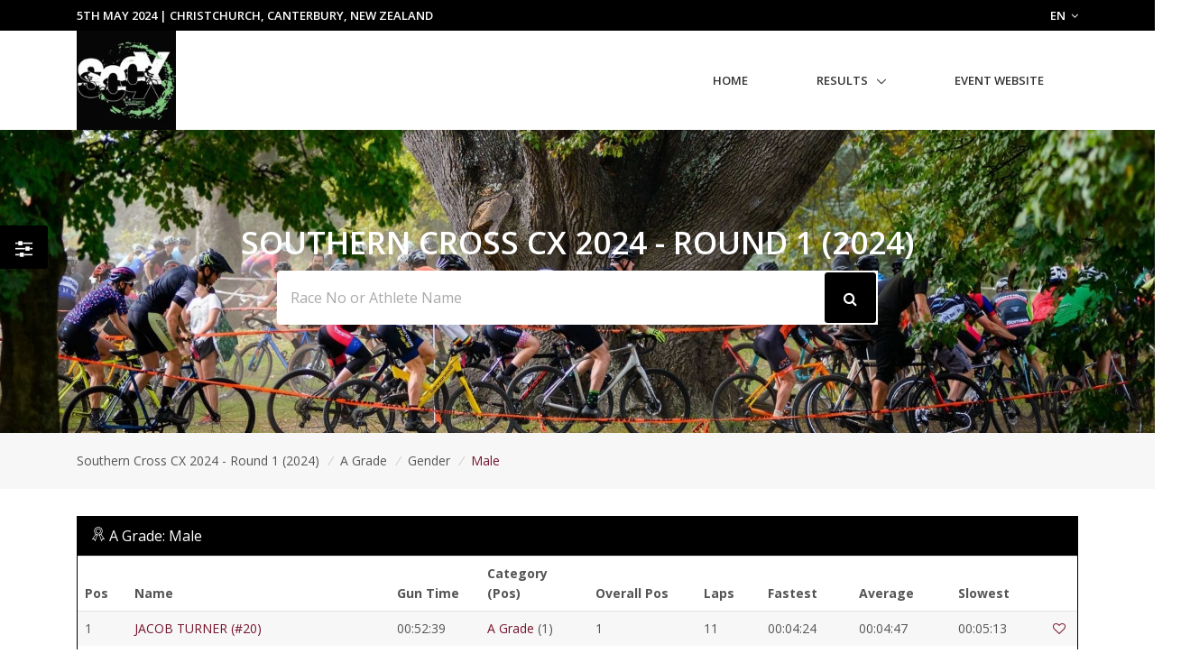

--- FILE ---
content_type: text/html; charset=UTF-8
request_url: https://www.sportsplits.com/races/southern-cross-cx-2024-round-1-2024/events/4/gender/Male
body_size: 10270
content:
<!DOCTYPE html>

<html lang="en">
<head>
  <!-- Title -->
  <title>Male - A Grade - Southern Cross CX 2024 - Round 1 (2024) | SportSplits</title>

  <!-- Required Meta Tags Always Come First -->
    <meta charset="utf-8">
    <meta name="viewport" content="width=device-width, initial-scale=1, shrink-to-fit=no">
    <meta http-equiv="x-ua-compatible" content="ie=edge">

    <!-- Favicon -->
    <link rel="apple-touch-icon" sizes="180x180" href="https://cdn.sportsplits.com/public/images/sportsplits.com/apple-touch-icon.png">
    <link rel="icon" type="image/png" sizes="32x32" href="https://cdn.sportsplits.com/public/images/sportsplits.com/favicon-32x32.png">
    <link rel="icon" type="image/png" sizes="16x16" href="https://cdn.sportsplits.com/public/images/sportsplits.com/favicon-16x16.png">
    <link rel="mask-icon" href="https://cdn.sportsplits.com/public/images/sportsplits.com/safari-pinned-tab.svg" color="#000000">
    <link rel="shortcut icon" href="https://cdn.sportsplits.com/public/images/sportsplits.com/favicon.ico">
    <meta name="msapplication-TileColor" content="#000000">
    <meta name="msapplication-config" content="https://cdn.sportsplits.com/public/images/sportsplits.com/browserconfig.xml">
    <meta name="theme-color" content="#ffffff">

    <meta property="og:title" content="Male - A Grade - Southern Cross CX 2024 - Round 1 (2024)">
    <meta property="og:description" content="">
    <meta property="og:image" content="https://cdn.sportsplits.com/images/races/66185e376dd08a024f56781f/1920x1080_Banner.jpg?expire=1714950848">
    <meta property="og:url" content="https://www.sportsplits.com/races/southern-cross-cx-2024-round-1-2024/events/4/gender/Male">
    <!--  Non-Essential, But Recommended -->

    <meta property="og:site_name" content="SportSplits">
    <meta name="twitter:image:alt" content="Male - A Grade - Southern Cross CX 2024 - Round 1 (2024)">

    <!-- Google Fonts -->
    <link href="//fonts.googleapis.com/css?family=Open+Sans:400,300,600,700%7Csubset=cyrillic,latin" rel="stylesheet" type="text/css">


    <link rel="stylesheet" href="https://cdn.sportsplits.com/public/v2/vendor/bootstrap/bootstrap.min.css">
    <link rel="stylesheet" href="https://cdn.sportsplits.com/public/v2/vendor/bootstrap/offcanvas.css">
    <!-- CSS Global Icons -->
    <link rel="stylesheet" href="https://cdn.sportsplits.com/public/v2/css/flag-css.css">
    <link rel="stylesheet" href="https://cdn.sportsplits.com/public/v2/vendor/icon-awesome/css/font-awesome.min.css">
    <link rel="stylesheet" href="https://cdn.sportsplits.com/public/v2/vendor/icon-line/css/simple-line-icons.css">
    <link rel="stylesheet" href="https://cdn.sportsplits.com/public/v2/vendor/icon-etlinefont/style.css">
    <link rel="stylesheet" href="https://cdn.sportsplits.com/public/v2/vendor/icon-line-pro/style.css">
    <link rel="stylesheet" href="https://cdn.sportsplits.com/public/v2/vendor/icon-hs/style.css">
    <link rel="stylesheet" href="https://cdn.sportsplits.com/public/v2/vendor/dzsparallaxer/dzsparallaxer.css">
    <link rel="stylesheet" href="https://cdn.sportsplits.com/public/v2/vendor/dzsparallaxer/dzsscroller/scroller.css">
    <link rel="stylesheet" href="https://cdn.sportsplits.com/public/v2/vendor/dzsparallaxer/advancedscroller/plugin.css">
    <link rel="stylesheet" href="https://cdn.sportsplits.com/public/v2/vendor/animate.css">
    <link rel="stylesheet" href="https://cdn.sportsplits.com/public/v2/vendor/custombox/custombox.min.css">
    <link rel="stylesheet" href="https://cdn.sportsplits.com/public/v2/vendor/hamburgers/hamburgers.min.css">
    <link rel="stylesheet" href="https://cdn.sportsplits.com/public/v2/vendor/hs-megamenu/src/hs.megamenu.css">
    <link rel="stylesheet" href="https://cdn.sportsplits.com/public/v2/vendor/slick-carousel/slick/slick.css">
    <link rel="stylesheet" href="https://cdn.sportsplits.com/public/v2/vendor/fancybox/jquery.fancybox.css">

    <link rel="stylesheet" href="https://cdn.sportsplits.com/public/v2/css/unify-core.css">
    <link rel="stylesheet" href="https://cdn.sportsplits.com/public/v2/css/unify-components.css">
    <link rel="stylesheet" href="https://cdn.sportsplits.com/public/v2/css/unify-globals.css">

	

    <!-- CSS MSA -->
    <link rel="stylesheet" onload="this.rel='stylesheet'" href="https://cdn.sportsplits.com/public/v2/css/msa.css">

    
    <link rel="stylesheet" href="https://cdn.sportsplits.com/public/v2/css/custom.css">

        <script async src="https://www.googletagmanager.com/gtag/js?id=G-2PJ9PQLZSC"></script>
    <script>
      window.dataLayer = window.dataLayer || [];
      function gtag(){dataLayer.push(arguments);}
      gtag('js', new Date());

      gtag('config', 'G-2PJ9PQLZSC');
    </script>
    
		<script src="https://www.google.com/recaptcha/api.js?" async defer></script>

  </head>  
  <style type="text/css">
    .typed-cursor {
      top: 0;
    }
  </style>

  <body>
    <main>
              <!-- Top Bar -->
<!-- Filter button that properly opens the modal -->
        <button class="btn u-sidebar-navigation__toggler" 
          style="background-color:#000000;" 
          data-toggle="modal" 
          data-target="#filterModal">
          <i class="fa fa-sliders text-white" aria-hidden="true"></i>
        </button>
        
        <!-- Modern Modal Filter -->
        <div class="modal fade" id="filterModal" tabindex="-1" role="dialog" aria-labelledby="filterModalLabel" aria-hidden="true">
          <div class="modal-dialog modal-dialog-centered modal-lg" role="document">
            <div class="modal-content border-0 rounded-lg shadow">
              <div class="modal-header border-0">
                <h4 class="modal-title font-weight-bold" id="filterModalLabel">Filter Results</h4>
                <button type="button" class="close" data-dismiss="modal" aria-label="Close">
                  <span aria-hidden="true">&times;</span>
                </button>
              </div>
              <div class="modal-body">
                <!-- Modern Nav Tabs with hover effect -->
                <ul class="nav nav-pills nav-fill mb-4" id="filterTabs" role="tablist">
                  <li class="nav-item" role="presentation">
                    <a 
                      class="nav-link  nav-hover-effect" 
                      href="/races/southern-cross-cx-2024-round-1-2024/events/4"
                      style="">
                      <i class="fa fa-trophy mr-2" aria-hidden="true"></i> Overall
                    </a>
                  </li>
                  
                                      <li class="nav-item" role="presentation">
                      <a 
                        class="nav-link active nav-hover-effect" 
                        id="gender-tab" 
                        data-toggle="tab" 
                        href="#gender" 
                        role="tab"
                        style="background-color:#000000;color:white;">
                        <i class="fa fa-users mr-2" aria-hidden="true"></i> Gender
                      </a>
                    </li>
                                    
                                      <li class="nav-item" role="presentation">
                      <a 
                        class="nav-link  nav-hover-effect" 
                        id="category-tab" 
                        data-toggle="tab" 
                        href="#category" 
                        role="tab"
                        style="">
                        <i class="fa fa-tag mr-2" aria-hidden="true"></i> Category
                      </a>
                    </li>
                                    
                                    
                                      <li class="nav-item" role="presentation">
                      <a 
                        class="nav-link  nav-hover-effect" 
                        id="custom-tab" 
                        data-toggle="tab" 
                        href="#custom" 
                        role="tab"
                        style="">
                        <i class="fa fa-filter mr-2" aria-hidden="true"></i> Custom Filter
                      </a>
                    </li>
                                  </ul>
                
                <!-- Tab Content -->
                <div class="tab-content" id="filterTabContent">
                  <!-- Gender Tab -->
                                      <div class="tab-pane fade show active" id="gender" role="tabpanel" aria-labelledby="gender-tab">
                      <div class="row">
                                                  <div class="col-md-4 col-sm-6 mb-3">
                            <a 
                              href="/races/southern-cross-cx-2024-round-1-2024/events/4/gender/Male"
                              class="btn btn-outline-secondary btn-block py-2 active font-weight-bold"
                              style="background-color:#000000;color:white;border-color:#000000;">
                              Male
                            </a>
                          </div>
                                                  <div class="col-md-4 col-sm-6 mb-3">
                            <a 
                              href="/races/southern-cross-cx-2024-round-1-2024/events/4/gender/Female"
                              class="btn btn-outline-secondary btn-block py-2 "
                              style="">
                              Female
                            </a>
                          </div>
                                              </div>
                    </div>
                                    
                  <!-- Category Tab -->
                                      <div class="tab-pane fade " id="category" role="tabpanel" aria-labelledby="category-tab">
                      <div class="mb-4">
                        <p class="mb-2 font-weight-bold">Select Gender:</p>
                        <div class="row">
                                                      <div class="col-md-4 col-sm-6 mb-3">
                              <button 
                                class="btn btn-outline-secondary btn-block py-2 gender-toggle " 
                                data-gender="1"
                                data-target="#category-gender-1" 
                                aria-expanded="false" 
                                aria-controls="category-gender-1"
                                style="">
                                Male
                              </button>
                            </div>
                                                      <div class="col-md-4 col-sm-6 mb-3">
                              <button 
                                class="btn btn-outline-secondary btn-block py-2 gender-toggle " 
                                data-gender="2"
                                data-target="#category-gender-2" 
                                aria-expanded="false" 
                                aria-controls="category-gender-2"
                                style="">
                                Female
                              </button>
                            </div>
                                                  </div>
                      </div>
                      
                                              <div 
                          id="category-gender-1" 
                          class="collapse ">
                          <p class="mb-2 font-weight-bold">Select Category:</p>
                          <div class="row">
                                                          <div class="col-md-4 col-sm-6 mb-3">
                                <a 
                                  href="/races/southern-cross-cx-2024-round-1-2024/events/4/category/Male/1"
                                  class="btn btn-outline-secondary btn-block py-2 "
                                  style="">
                                  A Grade
                                </a>
                              </div>
                                                          <div class="col-md-4 col-sm-6 mb-3">
                                <a 
                                  href="/races/southern-cross-cx-2024-round-1-2024/events/4/category/Male/2"
                                  class="btn btn-outline-secondary btn-block py-2 "
                                  style="">
                                  Unknown
                                </a>
                              </div>
                                                      </div>
                        </div>
                                              <div 
                          id="category-gender-2" 
                          class="collapse ">
                          <p class="mb-2 font-weight-bold">Select Category:</p>
                          <div class="row">
                                                          <div class="col-md-4 col-sm-6 mb-3">
                                <a 
                                  href="/races/southern-cross-cx-2024-round-1-2024/events/4/category/Female/1"
                                  class="btn btn-outline-secondary btn-block py-2 "
                                  style="">
                                  A Grade
                                </a>
                              </div>
                                                          <div class="col-md-4 col-sm-6 mb-3">
                                <a 
                                  href="/races/southern-cross-cx-2024-round-1-2024/events/4/category/Female/2"
                                  class="btn btn-outline-secondary btn-block py-2 "
                                  style="">
                                  Unknown
                                </a>
                              </div>
                                                      </div>
                        </div>
                                          </div>
                                    
                  <!-- Secondary Category Tab -->
                                    
                  <!-- Custom Filter Tab -->
                                      <div class="tab-pane fade " id="custom" role="tabpanel" aria-labelledby="custom-tab">
                      <form action="/races/southern-cross-cx-2024-round-1-2024/events/4/custom" method="GET">
                                                
                        <div class="row">
                          <!-- Category -->
                          <div class="col-md-6 mb-3">
                            <label for="category" class="form-label font-weight-bold">Category</label>
                            <select class="form-control custom-select" id="category" name="category">
                              <option value="">All Category's</option>
                                                              <option value="1" >A Grade</option>
                                                              <option value="2" >Unknown</option>
                                                          </select>
                          </div>
                          
                          <!-- Secondary Category -->
                          <div class="col-md-6 mb-3">
                            <label for="secondary_category" class="form-label font-weight-bold">Secondary Category</label>
                            <select class="form-control custom-select" id="secondary_category" name="secondary_category">
                              <option value="">All Secondary Category's</option>
                                                          </select>
                          </div>
                          
                          <!-- Gender -->
                          <div class="col-md-6 mb-3">
                            <label for="Gender" class="form-label font-weight-bold">Gender</label>
                            <select class="form-control custom-select" id="Gender" name="gender">
                              <option value="">All Genders</option>
                                                              <option value="1" >Male</option>
                                                              <option value="2" >Female</option>
                                                          </select>
                          </div>
                          
                          <!-- Clubs if available -->
                                                    
                          <!-- Countries if available -->
                                                  </div>
                        
                        <div class="mt-4">
                          <button type="submit" class="btn btn-primary px-4 py-2" style="background-color:#000000; border-color:#000000;">
                            Apply Filters
                          </button>
                        </div>
                      </form>
                    </div>
                                  </div>
              </div>
            </div>
          </div>
        </div>
        
        <!-- Make sure Font Awesome is included -->
        <link rel="stylesheet" href="https://cdnjs.cloudflare.com/ajax/libs/font-awesome/4.7.0/css/font-awesome.min.css">
        
        <!-- Style for hover effects -->
        <style>
          .nav-hover-effect:not(.active):hover {
            background-color: transparent;
            color: #000000;
            border-bottom: 2px solid #000000;
            transition: all 0.3s ease;
          }
          
          .filter-btn {
            transition: transform 0.2s ease;
          }
          
          .filter-btn:hover {
            transform: scale(1.1);
          }
          
          .btn-outline-secondary:hover {
            border-color: #000000;
            color: #000000;
            background-color: transparent;
          }
        </style>
        
        <!-- JavaScript to handle the filter UI behavior -->
        <script>
          document.addEventListener('DOMContentLoaded', function() {
            // Add hover effect to nav links
            const navLinks = document.querySelectorAll('.nav-hover-effect');
            
            navLinks.forEach(link => {
              if (!link.classList.contains('active')) {
                const hoverColor = '#000000';
                
                link.addEventListener('mouseenter', function() {
                  this.style.backgroundColor = hoverColor + '22'; // Adding transparency
                  this.style.color = hoverColor;
                });
                
                link.addEventListener('mouseleave', function() {
                  this.style.backgroundColor = '';
                  this.style.color = '';
                });
              }
            });
            
            // Handle gender selection - ensure only one panel is open at a time
            const categoryGenderButtons = document.querySelectorAll('.gender-toggle');
            const secondaryGenderButtons = document.querySelectorAll('.secondary-gender-toggle');
            
            // Function to handle gender button click
            function handleGenderButtonClick(button, buttons, targetType) {
              // Get the target element
              const targetId = button.getAttribute('data-target');
              const targetElement = document.querySelector(targetId);
              
              // Check if the clicked button is already active
              const isActive = button.classList.contains('active');
              
              // First, remove active class from all buttons in this category
              buttons.forEach(btn => {
                btn.classList.remove('active', 'font-weight-bold');
                btn.style.backgroundColor = '';
                btn.style.color = '';
                btn.style.borderColor = '';
                
                // Close all panels in this category except the one we're toggling
                const btnTarget = btn.getAttribute('data-target');
                if (btnTarget !== targetId) {
                  const panel = document.querySelector(btnTarget);
                  if (panel && panel.classList.contains('show')) {
                    // Remove show class directly instead of using collapse
                    panel.classList.remove('show');
                  }
                }
              });
              
              // If the button wasn't active before, activate it and open its panel
              if (!isActive) {
                button.classList.add('active', 'font-weight-bold');
                button.style.backgroundColor = '#000000';
                button.style.color = 'white';
                button.style.borderColor = '#000000';
                
                // Ensure the panel is shown
                if (targetElement && !targetElement.classList.contains('show')) {
                  targetElement.classList.add('show');
                }
                
                // Close panels in the other category section
                if (targetType === 'category') {
                  // Hide all secondary category panels
                  document.querySelectorAll('[id^="secondary-category-gender-"]').forEach(el => {
                    el.classList.remove('show');
                  });
                  // Remove active class from secondary gender buttons
                  secondaryGenderButtons.forEach(btn => {
                    btn.classList.remove('active', 'font-weight-bold');
                    btn.style.backgroundColor = '';
                    btn.style.color = '';
                    btn.style.borderColor = '';
                  });
                } else {
                  // Hide all category panels
                  document.querySelectorAll('[id^="category-gender-"]').forEach(el => {
                    el.classList.remove('show');
                  });
                  // Remove active class from category gender buttons
                  categoryGenderButtons.forEach(btn => {
                    btn.classList.remove('active', 'font-weight-bold');
                    btn.style.backgroundColor = '';
                    btn.style.color = '';
                    btn.style.borderColor = '';
                  });
                }
              }
              
              // Prevent default action to avoid Bootstrap's default collapse behavior
              return false;
            }
            
            // Attach event listeners to category gender buttons
            categoryGenderButtons.forEach(button => {
              button.addEventListener('click', function(e) {
                e.preventDefault();
                handleGenderButtonClick(this, categoryGenderButtons, 'category');
                return false;
              });
            });
            
            // Attach event listeners to secondary category gender buttons
            secondaryGenderButtons.forEach(button => {
              button.addEventListener('click', function(e) {
                e.preventDefault();
                handleGenderButtonClick(this, secondaryGenderButtons, 'secondary');
                return false;
              });
            });
            
            // Also ensure tab changes close all gender panels
            const tabLinks = document.querySelectorAll('[data-toggle="tab"]');
            tabLinks.forEach(tab => {
              tab.addEventListener('shown.bs.tab', function() {
                // Reset all gender buttons and panels when changing tabs
                categoryGenderButtons.forEach(btn => {
                  btn.classList.remove('active', 'font-weight-bold');
                  btn.style.backgroundColor = '';
                  btn.style.color = '';
                  btn.style.borderColor = '';
                });
                
                secondaryGenderButtons.forEach(btn => {
                  btn.classList.remove('active', 'font-weight-bold');
                  btn.style.backgroundColor = '';
                  btn.style.color = '';
                  btn.style.borderColor = '';
                });
                
                // Hide all panels
                document.querySelectorAll('[id^="category-gender-"], [id^="secondary-category-gender-"]').forEach(el => {
                  el.classList.remove('show');
                });
              });
            });
          });
        </script>
               
<header id="js-header" class="u-header u-header--static u-header--show-hide u-header--change-appearance u-header--untransitioned" data-header-fix-moment="500" data-header-fix-effect="slide">
<div class="u-header__section u-header__section--hidden u-header__section--dark g-py-7" style="background-color:#000000">
  <div class="container">
    <div class="row flex-column flex-md-row align-items-center justify-content-md-end text-uppercase g-font-weight-600 g-color-white g-font-size-13">
      <div class="col-auto mr-md-auto g-px-15">
        5th May 2024 | Christchurch, Canterbury, New Zealand</div>
			<div class="col-auto g-pos-rel g-z-index-3 g-px-15">
        <a href="#" id="languages-dropdown" class="g-color-white g-text-underline--none--hover"
           aria-controls="languages-dropdown"
           aria-haspopup="true"
           aria-expanded="true"
           data-dropdown-event="click"
           data-dropdown-target="#languages-dropdown"
           data-dropdown-type="css-animation"
           data-dropdown-duration="300"
           data-dropdown-hide-on-scroll="false"
           data-dropdown-animation-in="fadeIn"
           data-dropdown-animation-out="fadeOut">
          EN <i class="fa fa-angle-down g-ml-3"></i>
        </a>

        <ul id="languages-dropdown" class="list-unstyled g-pos-abs g-left-0 g-bg-gray-dark-v1 g-width-160 g-pb-5 g-mt-12"
            aria-labelledby="languages-dropdown-invoker">
          <li><a class="d-block g-color-white g-color-primary--hover g-text-underline--none--hover g-py-5 g-px-20" href="#">English</a></li>
          <li><a class="d-block g-color-white g-color-primary--hover g-text-underline--none--hover g-py-5 g-px-20" href="#">Spanish</a></li>
          <li><a class="d-block g-color-white g-color-primary--hover g-text-underline--none--hover g-py-5 g-px-20" href="#">Russian</a></li>
          <li><a class="d-block g-color-white g-color-primary--hover g-text-underline--none--hover g-py-5 g-px-20" href="#">German</a></li>
        </ul>
      </div>
    </div>
  </div>
</div>
<!-- End Top Bar -->    <div class="u-header__section u-header__section--light g-bg-white g-transition-0_3 g-py-10 g-py-0--lg" data-header-fix-moment-classes="u-shadow-v18">
    <nav class="js-mega-menu navbar navbar-expand-md py-0">
      <div class="container">
        <!-- Responsive Toggle Button -->
        <button class="navbar-toggler navbar-toggler-right btn g-line-height-1 g-brd-none g-pa-0 g-pos-abs pb-0 pt-0 g-top-30 g-right-0" type="button" aria-label="Toggle navigation" aria-expanded="false" aria-controls="navBar" data-toggle="collapse" data-target="#navBar">
          <span class="hamburger hamburger--slider">
        <span class="hamburger-box">
          <span class="hamburger-inner"></span>
          </span>
          </span>
        </button>
        <!-- End Responsive Toggle Button -->
        <!-- Logo -->
        <a href="/races/southern-cross-cx-2024-round-1-2024" class="navbar-brand pb-0 pt-0">
          <img src="https://cdn.sportsplits.com/images/races/66185e376dd08a024f56781f/150x150_Logo.jpg?expire=1714950848" width="110px" alt="Southern Cross CX 2024 - Round 1 Logo">
        </a>
        <!-- End Logo -->

        <!-- Navigation -->
        <div class="collapse navbar-collapse align-items-center flex-sm-row" id="navBar">
          <ul class="navbar-nav ml-auto text-uppercase g-font-weight-600 u-main-nav-v6 u-sub-menu-v1" >
            <li class="nav-item g-mb-5 g-mb-0--lg">
              <a href="/races/southern-cross-cx-2024-round-1-2024" class="nav-link">Home</a>
            </li>
                        <li class="nav-item hs-has-sub-menu g-mb-5 g-mb-0--lg">
              <a href="#!" class="nav-link" id="nav-link-1" aria-haspopup="true" aria-expanded="false" aria-controls="nav-submenu-1">Results</a>
              <!-- Submenu -->
              <ul class="hs-sub-menu list-unstyled" id="nav-submenu-1" aria-labelledby="nav-link-1">
                                <li class="hs-has-sub-menu">
                  <a href="/races/southern-cross-cx-2024-round-1-2024/events/1/" id="nav-link-2" aria-haspopup="true" aria-expanded="false" aria-controls="nav-submenu-1">The Melting Pot
                  </a>
                    <!-- Submenu (level 2) -->
                    <ul class="hs-sub-menu list-unstyled" id="nav-submenu-1" aria-labelledby="nav-link-1">
                    <li class="dropdown-item">
                                            <a href="/races/southern-cross-cx-2024-round-1-2024/events/1/" aria-haspopup="true" aria-expanded="false" aria-controls="nav-submenu-2">Overall</a>
                                          </li>
                                              <li class="dropdown-item hs-has-sub-menu">
                          <a href="#!" aria-haspopup="true" aria-expanded="false" aria-controls="nav-submenu-2">Genders</a>
                          <ul class="hs-sub-menu list-unstyled" id="nav-submenu-2" aria-labelledby="nav-link-2">
                                                        <li class="dropdown-item">
                              <a href="/races/southern-cross-cx-2024-round-1-2024/events/1/gender/Male">Male</a>
                            </li>
                                                        <li class="dropdown-item">
                              <a href="/races/southern-cross-cx-2024-round-1-2024/events/1/gender/Female">Female</a>
                            </li>
                                                      </ul>
                        </li>
                        <li class="dropdown-item hs-has-sub-menu">
                          <a href="#!" aria-haspopup="true" aria-expanded="false" aria-controls="nav-submenu-2">Categories</a>
                          <ul class="hs-sub-menu list-unstyled" id="nav-submenu-2" aria-labelledby="nav-link-2">
                                                        <li class="dropdown-item hs-has-sub-menu">
                                <a href="#!" aria-haspopup="true" aria-expanded="false" aria-controls="nav-submenu-2">Male</a>
                                <ul class="hs-sub-menu list-unstyled" id="nav-submenu-2" aria-labelledby="nav-link-2">
                                                                    <li class="dropdown-item">
                                    <a href="/races/southern-cross-cx-2024-round-1-2024/events/1/category/Male/1">MTB</a>
                                  </li>
                                                                    <li class="dropdown-item">
                                    <a href="/races/southern-cross-cx-2024-round-1-2024/events/1/category/Male/2">Singlespeed</a>
                                  </li>
                                                                    <li class="dropdown-item">
                                    <a href="/races/southern-cross-cx-2024-round-1-2024/events/1/category/Male/3">Tandem</a>
                                  </li>
                                                                    <li class="dropdown-item">
                                    <a href="/races/southern-cross-cx-2024-round-1-2024/events/1/category/Male/5">Single Speed</a>
                                  </li>
                                                                    <li class="dropdown-item">
                                    <a href="/races/southern-cross-cx-2024-round-1-2024/events/1/category/Male/6">TrackloCross</a>
                                  </li>
                                                                  </ul>
                              </li>
                                                        <li class="dropdown-item hs-has-sub-menu">
                                <a href="#!" aria-haspopup="true" aria-expanded="false" aria-controls="nav-submenu-2">Female</a>
                                <ul class="hs-sub-menu list-unstyled" id="nav-submenu-2" aria-labelledby="nav-link-2">
                                                                    <li class="dropdown-item">
                                    <a href="/races/southern-cross-cx-2024-round-1-2024/events/1/category/Female/1">MTB</a>
                                  </li>
                                                                    <li class="dropdown-item">
                                    <a href="/races/southern-cross-cx-2024-round-1-2024/events/1/category/Female/2">Singlespeed</a>
                                  </li>
                                                                    <li class="dropdown-item">
                                    <a href="/races/southern-cross-cx-2024-round-1-2024/events/1/category/Female/3">Tandem</a>
                                  </li>
                                                                    <li class="dropdown-item">
                                    <a href="/races/southern-cross-cx-2024-round-1-2024/events/1/category/Female/5">Single Speed</a>
                                  </li>
                                                                    <li class="dropdown-item">
                                    <a href="/races/southern-cross-cx-2024-round-1-2024/events/1/category/Female/6">TrackloCross</a>
                                  </li>
                                                                  </ul>
                              </li>
                                                      </ul>
                        </li>
											                                        </ul>
                  <!-- End Submenu (level 2) -->
                </li>
                                <li class="hs-has-sub-menu">
                  <a href="/races/southern-cross-cx-2024-round-1-2024/events/2/" id="nav-link-2" aria-haspopup="true" aria-expanded="false" aria-controls="nav-submenu-2">Development and Junior Grade
                  </a>
                    <!-- Submenu (level 2) -->
                    <ul class="hs-sub-menu list-unstyled" id="nav-submenu-2" aria-labelledby="nav-link-2">
                    <li class="dropdown-item">
                                            <a href="/races/southern-cross-cx-2024-round-1-2024/events/2/" aria-haspopup="true" aria-expanded="false" aria-controls="nav-submenu-2">Overall</a>
                                          </li>
                                              <li class="dropdown-item hs-has-sub-menu">
                          <a href="#!" aria-haspopup="true" aria-expanded="false" aria-controls="nav-submenu-2">Genders</a>
                          <ul class="hs-sub-menu list-unstyled" id="nav-submenu-2" aria-labelledby="nav-link-2">
                                                        <li class="dropdown-item">
                              <a href="/races/southern-cross-cx-2024-round-1-2024/events/2/gender/Male">Male</a>
                            </li>
                                                        <li class="dropdown-item">
                              <a href="/races/southern-cross-cx-2024-round-1-2024/events/2/gender/Female">Female</a>
                            </li>
                                                        <li class="dropdown-item">
                              <a href="/races/southern-cross-cx-2024-round-1-2024/events/2/gender/Unknown">Unknown</a>
                            </li>
                                                      </ul>
                        </li>
                        <li class="dropdown-item hs-has-sub-menu">
                          <a href="#!" aria-haspopup="true" aria-expanded="false" aria-controls="nav-submenu-2">Categories</a>
                          <ul class="hs-sub-menu list-unstyled" id="nav-submenu-2" aria-labelledby="nav-link-2">
                                                        <li class="dropdown-item hs-has-sub-menu">
                                <a href="#!" aria-haspopup="true" aria-expanded="false" aria-controls="nav-submenu-2">Male</a>
                                <ul class="hs-sub-menu list-unstyled" id="nav-submenu-2" aria-labelledby="nav-link-2">
                                                                    <li class="dropdown-item">
                                    <a href="/races/southern-cross-cx-2024-round-1-2024/events/2/category/Male/8">Development</a>
                                  </li>
                                                                    <li class="dropdown-item">
                                    <a href="/races/southern-cross-cx-2024-round-1-2024/events/2/category/Male/9">Schools Y6-8</a>
                                  </li>
                                                                    <li class="dropdown-item">
                                    <a href="/races/southern-cross-cx-2024-round-1-2024/events/2/category/Male/10">Schools Y9+</a>
                                  </li>
                                                                    <li class="dropdown-item">
                                    <a href="/races/southern-cross-cx-2024-round-1-2024/events/2/category/Male/11">Schools Y1-5</a>
                                  </li>
                                                                    <li class="dropdown-item">
                                    <a href="/races/southern-cross-cx-2024-round-1-2024/events/2/category/Male/13">Schools &lt;5</a>
                                  </li>
                                                                  </ul>
                              </li>
                                                        <li class="dropdown-item hs-has-sub-menu">
                                <a href="#!" aria-haspopup="true" aria-expanded="false" aria-controls="nav-submenu-2">Female</a>
                                <ul class="hs-sub-menu list-unstyled" id="nav-submenu-2" aria-labelledby="nav-link-2">
                                                                    <li class="dropdown-item">
                                    <a href="/races/southern-cross-cx-2024-round-1-2024/events/2/category/Female/8">Development</a>
                                  </li>
                                                                    <li class="dropdown-item">
                                    <a href="/races/southern-cross-cx-2024-round-1-2024/events/2/category/Female/9">Schools Y6-8</a>
                                  </li>
                                                                    <li class="dropdown-item">
                                    <a href="/races/southern-cross-cx-2024-round-1-2024/events/2/category/Female/10">Schools Y9+</a>
                                  </li>
                                                                    <li class="dropdown-item">
                                    <a href="/races/southern-cross-cx-2024-round-1-2024/events/2/category/Female/11">Schools Y1-5</a>
                                  </li>
                                                                    <li class="dropdown-item">
                                    <a href="/races/southern-cross-cx-2024-round-1-2024/events/2/category/Female/13">Schools &lt;5</a>
                                  </li>
                                                                  </ul>
                              </li>
                                                        <li class="dropdown-item hs-has-sub-menu">
                                <a href="#!" aria-haspopup="true" aria-expanded="false" aria-controls="nav-submenu-2">Unknown</a>
                                <ul class="hs-sub-menu list-unstyled" id="nav-submenu-2" aria-labelledby="nav-link-2">
                                                                    <li class="dropdown-item">
                                    <a href="/races/southern-cross-cx-2024-round-1-2024/events/2/category/Unknown/8">Development</a>
                                  </li>
                                                                    <li class="dropdown-item">
                                    <a href="/races/southern-cross-cx-2024-round-1-2024/events/2/category/Unknown/9">Schools Y6-8</a>
                                  </li>
                                                                    <li class="dropdown-item">
                                    <a href="/races/southern-cross-cx-2024-round-1-2024/events/2/category/Unknown/10">Schools Y9+</a>
                                  </li>
                                                                    <li class="dropdown-item">
                                    <a href="/races/southern-cross-cx-2024-round-1-2024/events/2/category/Unknown/11">Schools Y1-5</a>
                                  </li>
                                                                    <li class="dropdown-item">
                                    <a href="/races/southern-cross-cx-2024-round-1-2024/events/2/category/Unknown/13">Schools &lt;5</a>
                                  </li>
                                                                  </ul>
                              </li>
                                                      </ul>
                        </li>
											                                        </ul>
                  <!-- End Submenu (level 2) -->
                </li>
                                <li class="hs-has-sub-menu">
                  <a href="/races/southern-cross-cx-2024-round-1-2024/events/3/" id="nav-link-2" aria-haspopup="true" aria-expanded="false" aria-controls="nav-submenu-3">B Grade
                  </a>
                    <!-- Submenu (level 2) -->
                    <ul class="hs-sub-menu list-unstyled" id="nav-submenu-3" aria-labelledby="nav-link-3">
                    <li class="dropdown-item">
                                            <a href="/races/southern-cross-cx-2024-round-1-2024/events/3/" aria-haspopup="true" aria-expanded="false" aria-controls="nav-submenu-2">Overall</a>
                                          </li>
                                              <li class="dropdown-item hs-has-sub-menu">
                          <a href="#!" aria-haspopup="true" aria-expanded="false" aria-controls="nav-submenu-2">Genders</a>
                          <ul class="hs-sub-menu list-unstyled" id="nav-submenu-2" aria-labelledby="nav-link-2">
                                                        <li class="dropdown-item">
                              <a href="/races/southern-cross-cx-2024-round-1-2024/events/3/gender/Male">Male</a>
                            </li>
                                                        <li class="dropdown-item">
                              <a href="/races/southern-cross-cx-2024-round-1-2024/events/3/gender/Female">Female</a>
                            </li>
                                                      </ul>
                        </li>
                        <li class="dropdown-item hs-has-sub-menu">
                          <a href="#!" aria-haspopup="true" aria-expanded="false" aria-controls="nav-submenu-2">Categories</a>
                          <ul class="hs-sub-menu list-unstyled" id="nav-submenu-2" aria-labelledby="nav-link-2">
                                                        <li class="dropdown-item hs-has-sub-menu">
                                <a href="#!" aria-haspopup="true" aria-expanded="false" aria-controls="nav-submenu-2">Male</a>
                                <ul class="hs-sub-menu list-unstyled" id="nav-submenu-2" aria-labelledby="nav-link-2">
                                                                    <li class="dropdown-item">
                                    <a href="/races/southern-cross-cx-2024-round-1-2024/events/3/category/Male/1">B Grade</a>
                                  </li>
                                                                  </ul>
                              </li>
                                                        <li class="dropdown-item hs-has-sub-menu">
                                <a href="#!" aria-haspopup="true" aria-expanded="false" aria-controls="nav-submenu-2">Female</a>
                                <ul class="hs-sub-menu list-unstyled" id="nav-submenu-2" aria-labelledby="nav-link-2">
                                                                    <li class="dropdown-item">
                                    <a href="/races/southern-cross-cx-2024-round-1-2024/events/3/category/Female/1">B Grade</a>
                                  </li>
                                                                  </ul>
                              </li>
                                                      </ul>
                        </li>
											                                        </ul>
                  <!-- End Submenu (level 2) -->
                </li>
                                <li class="hs-has-sub-menu">
                  <a href="/races/southern-cross-cx-2024-round-1-2024/events/4/" id="nav-link-2" aria-haspopup="true" aria-expanded="false" aria-controls="nav-submenu-4">A Grade
                  </a>
                    <!-- Submenu (level 2) -->
                    <ul class="hs-sub-menu list-unstyled" id="nav-submenu-4" aria-labelledby="nav-link-4">
                    <li class="dropdown-item">
                                            <a href="/races/southern-cross-cx-2024-round-1-2024/events/4/" aria-haspopup="true" aria-expanded="false" aria-controls="nav-submenu-2">Overall</a>
                                          </li>
                                              <li class="dropdown-item hs-has-sub-menu">
                          <a href="#!" aria-haspopup="true" aria-expanded="false" aria-controls="nav-submenu-2">Genders</a>
                          <ul class="hs-sub-menu list-unstyled" id="nav-submenu-2" aria-labelledby="nav-link-2">
                                                        <li class="dropdown-item">
                              <a href="/races/southern-cross-cx-2024-round-1-2024/events/4/gender/Male">Male</a>
                            </li>
                                                        <li class="dropdown-item">
                              <a href="/races/southern-cross-cx-2024-round-1-2024/events/4/gender/Female">Female</a>
                            </li>
                                                      </ul>
                        </li>
                        <li class="dropdown-item hs-has-sub-menu">
                          <a href="#!" aria-haspopup="true" aria-expanded="false" aria-controls="nav-submenu-2">Categories</a>
                          <ul class="hs-sub-menu list-unstyled" id="nav-submenu-2" aria-labelledby="nav-link-2">
                                                        <li class="dropdown-item hs-has-sub-menu">
                                <a href="#!" aria-haspopup="true" aria-expanded="false" aria-controls="nav-submenu-2">Male</a>
                                <ul class="hs-sub-menu list-unstyled" id="nav-submenu-2" aria-labelledby="nav-link-2">
                                                                    <li class="dropdown-item">
                                    <a href="/races/southern-cross-cx-2024-round-1-2024/events/4/category/Male/1">A Grade</a>
                                  </li>
                                                                    <li class="dropdown-item">
                                    <a href="/races/southern-cross-cx-2024-round-1-2024/events/4/category/Male/2">Unknown</a>
                                  </li>
                                                                  </ul>
                              </li>
                                                        <li class="dropdown-item hs-has-sub-menu">
                                <a href="#!" aria-haspopup="true" aria-expanded="false" aria-controls="nav-submenu-2">Female</a>
                                <ul class="hs-sub-menu list-unstyled" id="nav-submenu-2" aria-labelledby="nav-link-2">
                                                                    <li class="dropdown-item">
                                    <a href="/races/southern-cross-cx-2024-round-1-2024/events/4/category/Female/1">A Grade</a>
                                  </li>
                                                                    <li class="dropdown-item">
                                    <a href="/races/southern-cross-cx-2024-round-1-2024/events/4/category/Female/2">Unknown</a>
                                  </li>
                                                                  </ul>
                              </li>
                                                      </ul>
                        </li>
											                                        </ul>
                  <!-- End Submenu (level 2) -->
                </li>
                              </ul>
              <!-- End Submenu -->
            </li>
                                                
                        <li class="nav-item g-mb-5 g-mb-0--lg">
              <a href="https://www.southerncrosscx.com/" target="_blank" class="nav-link">Event Website</a>
            </li>
                                  </ul>
        </div>
        <!-- End Navigation -->
      </div>
    </nav>
  </div>
</header>      
              <section class="dzsparallaxer auto-init height-is-based-on-content use-loading" data-options='{direction: "reverse", settings_mode_oneelement_max_offset: "150"}'>
	<!-- Parallax Image -->
	<div class="divimage dzsparallaxer--target w-100 g-bg-cover" style="height: 140%; background-image: url(https://cdn.sportsplits.com/images/races/66185e376dd08a024f56781f/1920x1080_Banner.jpg?expire=1714950848);"></div>
	<!-- End Parallax Image -->
		<div class="container text-center g-py-100--md g-py-80">
		<h2 id="raceHeaderText" class="h1 text-uppercase g-font-weight-600 g-mb-5;" style="color:#FFFFFF">Southern Cross CX 2024 - Round 1 (2024)</h2>
					<form class="g-width-60x--md mx-auto" action="/races/southern-cross-cx-2024-round-1-2024/search">
				<div class="form-group g-mb-20">
					<div class="input-group u-shadow-v21 rounded g-mb-15">
						<input name="search" class="form-control form-control-md g-brd-white g-font-size-16 border-right-0 pr-0 g-py-15" type="text" value="" placeholder="Race No or Athlete Name" autofocus="">
						<div class="input-group-addon d-flex align-items-center g-bg-white g-brd-white g-color-gray-light-v1 g-pa-2">
							<button style="background-color:#000000" class="btn g-font-size-16 g-py-15 g-px-20" type="submit">
								<i class="fa fa-search g-pos-rel g-top-1 g-color-white" style="color:white;"></i>
							</button>
						</div>
					</div>
				</div>
			</form>
			</div>
	</section>
      
      
<div class="shortcode-html">
  <section class="g-bg-gray-light-v5 g-py-20">
    <div class="container">
      <div class="d-sm-flex text-center">
        <div class="align-self-center ml-left">
          <ul class="u-list-inline">
            <li class="list-inline-item g-mr-5 g-color-primary">
              <a class="u-link-v5 g-color-main" href="/races/southern-cross-cx-2024-round-1-2024">Southern Cross CX 2024 - Round 1 (2024)</a>
              <i class="g-color-gray-light-v2 g-ml-5">/</i>
            </li>

            <li class="list-inline-item g-mr-5 g-color-primary">
              <a class="u-link-v5 g-color-main" href="/races/southern-cross-cx-2024-round-1-2024/events/4">A Grade</a>
              <i class="g-color-gray-light-v2 g-ml-5">/</i>
            </li>

            <li class="list-inline-item g-mr-5 g-color-primary">
              <a class="u-link-v5 g-color-main" href="/races/southern-cross-cx-2024-round-1-2024/events/4">Gender</a>
              <i class="g-color-gray-light-v2 g-ml-5">/</i>
            </li>

            <li class="list-inline-item">
              <a class="u-link-v5" style="color:#77142E" href="/races/southern-cross-cx-2024-round-1-2024/events/4/gender/Male"><span>Male</span></a>
            </li>
          </ul>
        </div>
      </div>
    </div>
  </section>
</div>

      
                    
      <section class="g-py-30">
<div class="container">
	  <!-- Striped Rows -->
    <div class="row">
                  <div class="col-md-12">
        <div id="shortcode10">
          <!-- Striped Rows -->
          <div class="card rounded-0 g-mb-30" style="border-color:#000000">
            <h3 class="card-header g-brd-transparent g-color-white g-font-size-16 rounded-0 mb-0" style="background-color:#000000">
              <i class="icon-sport-038 u-line-icon-pro"></i> <a class="text-white" href="/races/southern-cross-cx-2024-round-1-2024/events/4/">A Grade: Male</a>
            																						</h3>

            <div class="table-responsive">
              <table class="table table-striped u-table--v1 mb-0">
  	            <thead>
			<tr>
															<th style="width:55px">Pos</th>
													<th>Name</th>
								
				
									<th class="timestamp" style="width:100px;">Gun Time</th>
																																
															<th style="width:120px" class="d-none d-md-table-cell">Category (Pos)</th>
																						<th style="width:120px" class="d-none d-md-table-cell">Overall Pos</th>
				
												
									<th>Laps</th>
													<th class='d-none d-md-table-cell'>Fastest</th>
													<th class='d-none d-md-table-cell'>Average</th>
														<th class='d-none d-md-table-cell'>Slowest</th>
																														<th style="width:20px"></th>
							</tr>
		</thead>
	
                <tbody>
                  <tr>
												<td scope="row">1</td>
										<td><a style="color:#77142E" href="/races/southern-cross-cx-2024-round-1-2024/events/4/results/individuals/20">JACOB TURNER (#20)</a></td>
						
			
							<td style="width:75px;">00:52:39</td>
																		
						
												<td class="d-none d-md-table-cell">
						<a style="color:#77142E" href="/races/southern-cross-cx-2024-round-1-2024/events/4/category/Male/1/">A Grade</a>
													<span>(1)</span>
											</td>
																	<td class="d-none d-md-table-cell">
					<span>1</span>
				</td>
			
									
							<td>11</td>
										<td class="d-none d-md-table-cell">00:04:24</td>
										<td class="d-none d-md-table-cell">00:04:47</td>
										<td class="d-none d-md-table-cell">00:05:13</td>
																							<td>
										<a href="/races/southern-cross-cx-2024-round-1-2024/events/4/results/individuals/20/compare/add">
							<i class="fa fa-heart-o g-mr-5" style="color:#77142E"></i>
					</a>
									</td>
					</tr>
			<tr>
												<td scope="row">2</td>
										<td><a style="color:#77142E" href="/races/southern-cross-cx-2024-round-1-2024/events/4/results/individuals/240">JOE NATION (#240)</a></td>
						
			
							<td style="width:75px;">00:54:48</td>
																		
						
												<td class="d-none d-md-table-cell">
						<a style="color:#77142E" href="/races/southern-cross-cx-2024-round-1-2024/events/4/category/Male/1/">A Grade</a>
													<span>(2)</span>
											</td>
																	<td class="d-none d-md-table-cell">
					<span>2</span>
				</td>
			
									
							<td>11</td>
										<td class="d-none d-md-table-cell">00:04:48</td>
										<td class="d-none d-md-table-cell">00:04:58</td>
										<td class="d-none d-md-table-cell">00:05:34</td>
																							<td>
										<a href="/races/southern-cross-cx-2024-round-1-2024/events/4/results/individuals/240/compare/add">
							<i class="fa fa-heart-o g-mr-5" style="color:#77142E"></i>
					</a>
									</td>
					</tr>
			<tr>
												<td scope="row">3</td>
										<td><a style="color:#77142E" href="/races/southern-cross-cx-2024-round-1-2024/events/4/results/individuals/165">BRENT MILLER (#165)</a></td>
						
			
							<td style="width:75px;">00:54:50</td>
																		
						
												<td class="d-none d-md-table-cell">
						<a style="color:#77142E" href="/races/southern-cross-cx-2024-round-1-2024/events/4/category/Male/1/">A Grade</a>
													<span>(3)</span>
											</td>
																	<td class="d-none d-md-table-cell">
					<span>3</span>
				</td>
			
									
							<td>11</td>
										<td class="d-none d-md-table-cell">00:04:49</td>
										<td class="d-none d-md-table-cell">00:04:59</td>
										<td class="d-none d-md-table-cell">00:05:31</td>
																							<td>
										<a href="/races/southern-cross-cx-2024-round-1-2024/events/4/results/individuals/165/compare/add">
							<i class="fa fa-heart-o g-mr-5" style="color:#77142E"></i>
					</a>
									</td>
					</tr>
			<tr>
												<td scope="row">4</td>
										<td><a style="color:#77142E" href="/races/southern-cross-cx-2024-round-1-2024/events/4/results/individuals/7">MAX HIDES (#7)</a></td>
						
			
							<td style="width:75px;">00:56:04</td>
																		
						
												<td class="d-none d-md-table-cell">
						<a style="color:#77142E" href="/races/southern-cross-cx-2024-round-1-2024/events/4/category/Male/1/">A Grade</a>
													<span>(4)</span>
											</td>
																	<td class="d-none d-md-table-cell">
					<span>4</span>
				</td>
			
									
							<td>11</td>
										<td class="d-none d-md-table-cell">00:04:53</td>
										<td class="d-none d-md-table-cell">00:05:05</td>
										<td class="d-none d-md-table-cell">00:05:31</td>
																							<td>
										<a href="/races/southern-cross-cx-2024-round-1-2024/events/4/results/individuals/7/compare/add">
							<i class="fa fa-heart-o g-mr-5" style="color:#77142E"></i>
					</a>
									</td>
					</tr>
			<tr>
												<td scope="row">5</td>
										<td><a style="color:#77142E" href="/races/southern-cross-cx-2024-round-1-2024/events/4/results/individuals/229">MITCH SINCOCK (#229)</a></td>
						
			
							<td style="width:75px;">00:57:01</td>
																		
						
												<td class="d-none d-md-table-cell">
						<a style="color:#77142E" href="/races/southern-cross-cx-2024-round-1-2024/events/4/category/Male/1/">A Grade</a>
													<span>(5)</span>
											</td>
																	<td class="d-none d-md-table-cell">
					<span>5</span>
				</td>
			
									
							<td>11</td>
										<td class="d-none d-md-table-cell">00:05:00</td>
										<td class="d-none d-md-table-cell">00:05:11</td>
										<td class="d-none d-md-table-cell">00:05:41</td>
																							<td>
										<a href="/races/southern-cross-cx-2024-round-1-2024/events/4/results/individuals/229/compare/add">
							<i class="fa fa-heart-o g-mr-5" style="color:#77142E"></i>
					</a>
									</td>
					</tr>
			<tr>
												<td scope="row">6</td>
										<td><a style="color:#77142E" href="/races/southern-cross-cx-2024-round-1-2024/events/4/results/individuals/130">RYAN CULL (#130)</a></td>
						
			
							<td style="width:75px;">00:57:21</td>
																		
						
												<td class="d-none d-md-table-cell">
						<a style="color:#77142E" href="/races/southern-cross-cx-2024-round-1-2024/events/4/category/Male/1/">A Grade</a>
													<span>(6)</span>
											</td>
																	<td class="d-none d-md-table-cell">
					<span>6</span>
				</td>
			
									
							<td>11</td>
										<td class="d-none d-md-table-cell">00:05:04</td>
										<td class="d-none d-md-table-cell">00:05:12</td>
										<td class="d-none d-md-table-cell">00:05:48</td>
																							<td>
										<a href="/races/southern-cross-cx-2024-round-1-2024/events/4/results/individuals/130/compare/add">
							<i class="fa fa-heart-o g-mr-5" style="color:#77142E"></i>
					</a>
									</td>
					</tr>
			<tr>
												<td scope="row">7</td>
										<td><a style="color:#77142E" href="/races/southern-cross-cx-2024-round-1-2024/events/4/results/individuals/124">DYLAN WEBB (#124)</a></td>
						
			
							<td style="width:75px;">00:58:42</td>
																		
						
												<td class="d-none d-md-table-cell">
						<a style="color:#77142E" href="/races/southern-cross-cx-2024-round-1-2024/events/4/category/Male/1/">A Grade</a>
													<span>(7)</span>
											</td>
																	<td class="d-none d-md-table-cell">
					<span>7</span>
				</td>
			
									
							<td>11</td>
										<td class="d-none d-md-table-cell">00:05:08</td>
										<td class="d-none d-md-table-cell">00:05:20</td>
										<td class="d-none d-md-table-cell">00:05:56</td>
																							<td>
										<a href="/races/southern-cross-cx-2024-round-1-2024/events/4/results/individuals/124/compare/add">
							<i class="fa fa-heart-o g-mr-5" style="color:#77142E"></i>
					</a>
									</td>
					</tr>
			<tr>
												<td scope="row">8</td>
										<td><a style="color:#77142E" href="/races/southern-cross-cx-2024-round-1-2024/events/4/results/individuals/244">PATRICK MARSH (#244)</a></td>
						
			
							<td style="width:75px;">00:53:07</td>
																		
						
												<td class="d-none d-md-table-cell">
						<a style="color:#77142E" href="/races/southern-cross-cx-2024-round-1-2024/events/4/category/Male/1/">A Grade</a>
													<span>(8)</span>
											</td>
																	<td class="d-none d-md-table-cell">
					<span>8</span>
				</td>
			
									
							<td>10</td>
										<td class="d-none d-md-table-cell">00:05:05</td>
										<td class="d-none d-md-table-cell">00:05:18</td>
										<td class="d-none d-md-table-cell">00:06:00</td>
																							<td>
										<a href="/races/southern-cross-cx-2024-round-1-2024/events/4/results/individuals/244/compare/add">
							<i class="fa fa-heart-o g-mr-5" style="color:#77142E"></i>
					</a>
									</td>
					</tr>
			<tr>
												<td scope="row">9</td>
										<td><a style="color:#77142E" href="/races/southern-cross-cx-2024-round-1-2024/events/4/results/individuals/245">DAVE HEDLEY (#245)</a></td>
						
			
							<td style="width:75px;">00:53:11</td>
																		
						
												<td class="d-none d-md-table-cell">
						<a style="color:#77142E" href="/races/southern-cross-cx-2024-round-1-2024/events/4/category/Male/1/">A Grade</a>
													<span>(9)</span>
											</td>
																	<td class="d-none d-md-table-cell">
					<span>9</span>
				</td>
			
									
							<td>10</td>
										<td class="d-none d-md-table-cell">00:05:06</td>
										<td class="d-none d-md-table-cell">00:05:19</td>
										<td class="d-none d-md-table-cell">00:06:09</td>
																							<td>
										<a href="/races/southern-cross-cx-2024-round-1-2024/events/4/results/individuals/245/compare/add">
							<i class="fa fa-heart-o g-mr-5" style="color:#77142E"></i>
					</a>
									</td>
					</tr>
			<tr>
												<td scope="row">10</td>
										<td><a style="color:#77142E" href="/races/southern-cross-cx-2024-round-1-2024/events/4/results/individuals/234">CHARLES SMART (#234)</a></td>
						
			
							<td style="width:75px;">00:53:13</td>
																		
						
												<td class="d-none d-md-table-cell">
						<a style="color:#77142E" href="/races/southern-cross-cx-2024-round-1-2024/events/4/category/Male/1/">A Grade</a>
													<span>(10)</span>
											</td>
																	<td class="d-none d-md-table-cell">
					<span>10</span>
				</td>
			
									
							<td>10</td>
										<td class="d-none d-md-table-cell">00:04:57</td>
										<td class="d-none d-md-table-cell">00:05:19</td>
										<td class="d-none d-md-table-cell">00:06:10</td>
																							<td>
										<a href="/races/southern-cross-cx-2024-round-1-2024/events/4/results/individuals/234/compare/add">
							<i class="fa fa-heart-o g-mr-5" style="color:#77142E"></i>
					</a>
									</td>
					</tr>
			<tr>
												<td scope="row">11</td>
										<td><a style="color:#77142E" href="/races/southern-cross-cx-2024-round-1-2024/events/4/results/individuals/208">CRAIG TREGURTHA (#208)</a></td>
						
			
							<td style="width:75px;">00:53:47</td>
																		
						
												<td class="d-none d-md-table-cell">
						<a style="color:#77142E" href="/races/southern-cross-cx-2024-round-1-2024/events/4/category/Male/1/">A Grade</a>
													<span>(11)</span>
											</td>
																	<td class="d-none d-md-table-cell">
					<span>11</span>
				</td>
			
									
							<td>10</td>
										<td class="d-none d-md-table-cell">00:05:11</td>
										<td class="d-none d-md-table-cell">00:05:22</td>
										<td class="d-none d-md-table-cell">00:06:12</td>
																							<td>
										<a href="/races/southern-cross-cx-2024-round-1-2024/events/4/results/individuals/208/compare/add">
							<i class="fa fa-heart-o g-mr-5" style="color:#77142E"></i>
					</a>
									</td>
					</tr>
			<tr>
												<td scope="row">12</td>
										<td><a style="color:#77142E" href="/races/southern-cross-cx-2024-round-1-2024/events/4/results/individuals/241">NICHOLAS KENNEDY (#241)</a></td>
						
			
							<td style="width:75px;">00:53:58</td>
																		
						
												<td class="d-none d-md-table-cell">
						<a style="color:#77142E" href="/races/southern-cross-cx-2024-round-1-2024/events/4/category/Male/1/">A Grade</a>
													<span>(12)</span>
											</td>
																	<td class="d-none d-md-table-cell">
					<span>12</span>
				</td>
			
									
							<td>10</td>
										<td class="d-none d-md-table-cell">00:05:15</td>
										<td class="d-none d-md-table-cell">00:05:23</td>
										<td class="d-none d-md-table-cell">00:05:45</td>
																							<td>
										<a href="/races/southern-cross-cx-2024-round-1-2024/events/4/results/individuals/241/compare/add">
							<i class="fa fa-heart-o g-mr-5" style="color:#77142E"></i>
					</a>
									</td>
					</tr>
			<tr>
												<td scope="row">13</td>
										<td><a style="color:#77142E" href="/races/southern-cross-cx-2024-round-1-2024/events/4/results/individuals/206">WILL PRINGLE (#206)</a></td>
						
			
							<td style="width:75px;">00:54:00</td>
																		
						
												<td class="d-none d-md-table-cell">
						<a style="color:#77142E" href="/races/southern-cross-cx-2024-round-1-2024/events/4/category/Male/1/">A Grade</a>
													<span>(13)</span>
											</td>
																	<td class="d-none d-md-table-cell">
					<span>13</span>
				</td>
			
									
							<td>10</td>
										<td class="d-none d-md-table-cell">00:05:01</td>
										<td class="d-none d-md-table-cell">00:05:24</td>
										<td class="d-none d-md-table-cell">00:05:47</td>
																							<td>
										<a href="/races/southern-cross-cx-2024-round-1-2024/events/4/results/individuals/206/compare/add">
							<i class="fa fa-heart-o g-mr-5" style="color:#77142E"></i>
					</a>
									</td>
					</tr>
			<tr>
												<td scope="row">14</td>
										<td><a style="color:#77142E" href="/races/southern-cross-cx-2024-round-1-2024/events/4/results/individuals/238">JARED HOLMES (#238)</a></td>
						
			
							<td style="width:75px;">00:54:10</td>
																		
						
												<td class="d-none d-md-table-cell">
						<a style="color:#77142E" href="/races/southern-cross-cx-2024-round-1-2024/events/4/category/Male/1/">A Grade</a>
													<span>(14)</span>
											</td>
																	<td class="d-none d-md-table-cell">
					<span>14</span>
				</td>
			
									
							<td>10</td>
										<td class="d-none d-md-table-cell">00:05:14</td>
										<td class="d-none d-md-table-cell">00:05:25</td>
										<td class="d-none d-md-table-cell">00:06:08</td>
																							<td>
										<a href="/races/southern-cross-cx-2024-round-1-2024/events/4/results/individuals/238/compare/add">
							<i class="fa fa-heart-o g-mr-5" style="color:#77142E"></i>
					</a>
									</td>
					</tr>
			<tr>
												<td scope="row">15</td>
										<td><a style="color:#77142E" href="/races/southern-cross-cx-2024-round-1-2024/events/4/results/individuals/233">RYAN DOUGLAS (#233)</a></td>
						
			
							<td style="width:75px;">00:54:13</td>
																		
						
												<td class="d-none d-md-table-cell">
						<a style="color:#77142E" href="/races/southern-cross-cx-2024-round-1-2024/events/4/category/Male/1/">A Grade</a>
													<span>(15)</span>
											</td>
																	<td class="d-none d-md-table-cell">
					<span>15</span>
				</td>
			
									
							<td>10</td>
										<td class="d-none d-md-table-cell">00:05:18</td>
										<td class="d-none d-md-table-cell">00:05:25</td>
										<td class="d-none d-md-table-cell">00:05:48</td>
																							<td>
										<a href="/races/southern-cross-cx-2024-round-1-2024/events/4/results/individuals/233/compare/add">
							<i class="fa fa-heart-o g-mr-5" style="color:#77142E"></i>
					</a>
									</td>
					</tr>
			<tr>
												<td scope="row">16</td>
										<td><a style="color:#77142E" href="/races/southern-cross-cx-2024-round-1-2024/events/4/results/individuals/236">GEORGE MCDONALD (#236)</a></td>
						
			
							<td style="width:75px;">00:54:13</td>
																		
						
												<td class="d-none d-md-table-cell">
						<a style="color:#77142E" href="/races/southern-cross-cx-2024-round-1-2024/events/4/category/Male/1/">A Grade</a>
													<span>(16)</span>
											</td>
																	<td class="d-none d-md-table-cell">
					<span>16</span>
				</td>
			
									
							<td>10</td>
										<td class="d-none d-md-table-cell">00:05:16</td>
										<td class="d-none d-md-table-cell">00:05:25</td>
										<td class="d-none d-md-table-cell">00:06:06</td>
																							<td>
										<a href="/races/southern-cross-cx-2024-round-1-2024/events/4/results/individuals/236/compare/add">
							<i class="fa fa-heart-o g-mr-5" style="color:#77142E"></i>
					</a>
									</td>
					</tr>
			<tr>
												<td scope="row">17</td>
										<td><a style="color:#77142E" href="/races/southern-cross-cx-2024-round-1-2024/events/4/results/individuals/243">ANDREW LAURIE (#243)</a></td>
						
			
							<td style="width:75px;">00:55:28</td>
																		
						
												<td class="d-none d-md-table-cell">
						<a style="color:#77142E" href="/races/southern-cross-cx-2024-round-1-2024/events/4/category/Male/1/">A Grade</a>
													<span>(17)</span>
											</td>
																	<td class="d-none d-md-table-cell">
					<span>18</span>
				</td>
			
									
							<td>10</td>
										<td class="d-none d-md-table-cell">00:05:15</td>
										<td class="d-none d-md-table-cell">00:05:32</td>
										<td class="d-none d-md-table-cell">00:06:31</td>
																							<td>
										<a href="/races/southern-cross-cx-2024-round-1-2024/events/4/results/individuals/243/compare/add">
							<i class="fa fa-heart-o g-mr-5" style="color:#77142E"></i>
					</a>
									</td>
					</tr>
			<tr>
												<td scope="row">18</td>
										<td><a style="color:#77142E" href="/races/southern-cross-cx-2024-round-1-2024/events/4/results/individuals/213">OSCAR TALBOT (#213)</a></td>
						
			
							<td style="width:75px;">00:55:55</td>
																		
						
												<td class="d-none d-md-table-cell">
						<a style="color:#77142E" href="/races/southern-cross-cx-2024-round-1-2024/events/4/category/Male/1/">A Grade</a>
													<span>(18)</span>
											</td>
																	<td class="d-none d-md-table-cell">
					<span>19</span>
				</td>
			
									
							<td>10</td>
										<td class="d-none d-md-table-cell">00:05:17</td>
										<td class="d-none d-md-table-cell">00:05:35</td>
										<td class="d-none d-md-table-cell">00:05:56</td>
																							<td>
										<a href="/races/southern-cross-cx-2024-round-1-2024/events/4/results/individuals/213/compare/add">
							<i class="fa fa-heart-o g-mr-5" style="color:#77142E"></i>
					</a>
									</td>
					</tr>
			<tr>
												<td scope="row">19</td>
										<td><a style="color:#77142E" href="/races/southern-cross-cx-2024-round-1-2024/events/4/results/individuals/176">RYAN TAYLOR (#176)</a></td>
						
			
							<td style="width:75px;">00:56:07</td>
																		
						
												<td class="d-none d-md-table-cell">
						<a style="color:#77142E" href="/races/southern-cross-cx-2024-round-1-2024/events/4/category/Male/1/">A Grade</a>
													<span>(19)</span>
											</td>
																	<td class="d-none d-md-table-cell">
					<span>20</span>
				</td>
			
									
							<td>10</td>
										<td class="d-none d-md-table-cell">00:05:21</td>
										<td class="d-none d-md-table-cell">00:05:36</td>
										<td class="d-none d-md-table-cell">00:06:21</td>
																							<td>
										<a href="/races/southern-cross-cx-2024-round-1-2024/events/4/results/individuals/176/compare/add">
							<i class="fa fa-heart-o g-mr-5" style="color:#77142E"></i>
					</a>
									</td>
					</tr>
			<tr>
												<td scope="row">20</td>
										<td><a style="color:#77142E" href="/races/southern-cross-cx-2024-round-1-2024/events/4/results/individuals/38">LOUIS WILSON (#38)</a></td>
						
			
							<td style="width:75px;">00:56:24</td>
																		
						
												<td class="d-none d-md-table-cell">
						<a style="color:#77142E" href="/races/southern-cross-cx-2024-round-1-2024/events/4/category/Male/1/">A Grade</a>
													<span>(20)</span>
											</td>
																	<td class="d-none d-md-table-cell">
					<span>21</span>
				</td>
			
									
							<td>10</td>
										<td class="d-none d-md-table-cell">00:05:18</td>
										<td class="d-none d-md-table-cell">00:05:38</td>
										<td class="d-none d-md-table-cell">00:06:38</td>
																							<td>
										<a href="/races/southern-cross-cx-2024-round-1-2024/events/4/results/individuals/38/compare/add">
							<i class="fa fa-heart-o g-mr-5" style="color:#77142E"></i>
					</a>
									</td>
					</tr>
			<tr>
												<td scope="row">21</td>
										<td><a style="color:#77142E" href="/races/southern-cross-cx-2024-round-1-2024/events/4/results/individuals/13">GREG MANSON (#13)</a></td>
						
			
							<td style="width:75px;">00:56:26</td>
																		
						
												<td class="d-none d-md-table-cell">
						<a style="color:#77142E" href="/races/southern-cross-cx-2024-round-1-2024/events/4/category/Male/1/">A Grade</a>
													<span>(21)</span>
											</td>
																	<td class="d-none d-md-table-cell">
					<span>22</span>
				</td>
			
									
							<td>10</td>
										<td class="d-none d-md-table-cell">00:05:29</td>
										<td class="d-none d-md-table-cell">00:05:38</td>
										<td class="d-none d-md-table-cell">00:06:16</td>
																							<td>
										<a href="/races/southern-cross-cx-2024-round-1-2024/events/4/results/individuals/13/compare/add">
							<i class="fa fa-heart-o g-mr-5" style="color:#77142E"></i>
					</a>
									</td>
					</tr>
			<tr>
												<td scope="row">22</td>
										<td><a style="color:#77142E" href="/races/southern-cross-cx-2024-round-1-2024/events/4/results/individuals/11">GARY MACPHERSON (#11)</a></td>
						
			
							<td style="width:75px;">00:56:34</td>
																		
						
												<td class="d-none d-md-table-cell">
						<a style="color:#77142E" href="/races/southern-cross-cx-2024-round-1-2024/events/4/category/Male/1/">A Grade</a>
													<span>(22)</span>
											</td>
																	<td class="d-none d-md-table-cell">
					<span>24</span>
				</td>
			
									
							<td>10</td>
										<td class="d-none d-md-table-cell">00:05:28</td>
										<td class="d-none d-md-table-cell">00:05:39</td>
										<td class="d-none d-md-table-cell">00:06:27</td>
																							<td>
										<a href="/races/southern-cross-cx-2024-round-1-2024/events/4/results/individuals/11/compare/add">
							<i class="fa fa-heart-o g-mr-5" style="color:#77142E"></i>
					</a>
									</td>
					</tr>
			<tr>
												<td scope="row">23</td>
										<td><a style="color:#77142E" href="/races/southern-cross-cx-2024-round-1-2024/events/4/results/individuals/237">WILLIAM FINDLAY (#237)</a></td>
						
			
							<td style="width:75px;">00:56:39</td>
																		
						
												<td class="d-none d-md-table-cell">
						<a style="color:#77142E" href="/races/southern-cross-cx-2024-round-1-2024/events/4/category/Male/1/">A Grade</a>
													<span>(23)</span>
											</td>
																	<td class="d-none d-md-table-cell">
					<span>25</span>
				</td>
			
									
							<td>10</td>
										<td class="d-none d-md-table-cell">00:05:26</td>
										<td class="d-none d-md-table-cell">00:05:39</td>
										<td class="d-none d-md-table-cell">00:06:23</td>
																							<td>
										<a href="/races/southern-cross-cx-2024-round-1-2024/events/4/results/individuals/237/compare/add">
							<i class="fa fa-heart-o g-mr-5" style="color:#77142E"></i>
					</a>
									</td>
					</tr>
			<tr>
												<td scope="row">24</td>
										<td><a style="color:#77142E" href="/races/southern-cross-cx-2024-round-1-2024/events/4/results/individuals/49">STUART JOHN FOX (#49)</a></td>
						
			
							<td style="width:75px;">00:56:53</td>
																		
						
												<td class="d-none d-md-table-cell">
						<a style="color:#77142E" href="/races/southern-cross-cx-2024-round-1-2024/events/4/category/Male/1/">A Grade</a>
													<span>(24)</span>
											</td>
																	<td class="d-none d-md-table-cell">
					<span>26</span>
				</td>
			
									
							<td>10</td>
										<td class="d-none d-md-table-cell">00:05:22</td>
										<td class="d-none d-md-table-cell">00:05:41</td>
										<td class="d-none d-md-table-cell">00:06:39</td>
																							<td>
										<a href="/races/southern-cross-cx-2024-round-1-2024/events/4/results/individuals/49/compare/add">
							<i class="fa fa-heart-o g-mr-5" style="color:#77142E"></i>
					</a>
									</td>
					</tr>
			<tr>
												<td scope="row">25</td>
										<td><a style="color:#77142E" href="/races/southern-cross-cx-2024-round-1-2024/events/4/results/individuals/138">GRANT GUISE (#138)</a></td>
						
			
							<td style="width:75px;">00:57:29</td>
																		
						
												<td class="d-none d-md-table-cell">
						<a style="color:#77142E" href="/races/southern-cross-cx-2024-round-1-2024/events/4/category/Male/1/">A Grade</a>
													<span>(25)</span>
											</td>
																	<td class="d-none d-md-table-cell">
					<span>27</span>
				</td>
			
									
							<td>10</td>
										<td class="d-none d-md-table-cell">00:05:22</td>
										<td class="d-none d-md-table-cell">00:05:44</td>
										<td class="d-none d-md-table-cell">00:07:26</td>
																							<td>
										<a href="/races/southern-cross-cx-2024-round-1-2024/events/4/results/individuals/138/compare/add">
							<i class="fa fa-heart-o g-mr-5" style="color:#77142E"></i>
					</a>
									</td>
					</tr>
			<tr>
												<td scope="row">26</td>
										<td><a style="color:#77142E" href="/races/southern-cross-cx-2024-round-1-2024/events/4/results/individuals/203">SHAUN BROOKES (#203)</a></td>
						
			
							<td style="width:75px;">00:57:34</td>
																		
						
												<td class="d-none d-md-table-cell">
						<a style="color:#77142E" href="/races/southern-cross-cx-2024-round-1-2024/events/4/category/Male/1/">A Grade</a>
													<span>(26)</span>
											</td>
																	<td class="d-none d-md-table-cell">
					<span>28</span>
				</td>
			
									
							<td>10</td>
										<td class="d-none d-md-table-cell">00:05:29</td>
										<td class="d-none d-md-table-cell">00:05:45</td>
										<td class="d-none d-md-table-cell">00:06:41</td>
																							<td>
										<a href="/races/southern-cross-cx-2024-round-1-2024/events/4/results/individuals/203/compare/add">
							<i class="fa fa-heart-o g-mr-5" style="color:#77142E"></i>
					</a>
									</td>
					</tr>
			<tr>
												<td scope="row">27</td>
										<td><a style="color:#77142E" href="/races/southern-cross-cx-2024-round-1-2024/events/4/results/individuals/230">JAQUES BAKKENES (#230)</a></td>
						
			
							<td style="width:75px;">00:58:15</td>
																		
						
												<td class="d-none d-md-table-cell">
						<a style="color:#77142E" href="/races/southern-cross-cx-2024-round-1-2024/events/4/category/Male/1/">A Grade</a>
													<span>(27)</span>
											</td>
																	<td class="d-none d-md-table-cell">
					<span>29</span>
				</td>
			
									
							<td>10</td>
										<td class="d-none d-md-table-cell">00:05:33</td>
										<td class="d-none d-md-table-cell">00:05:49</td>
										<td class="d-none d-md-table-cell">00:06:30</td>
																							<td>
										<a href="/races/southern-cross-cx-2024-round-1-2024/events/4/results/individuals/230/compare/add">
							<i class="fa fa-heart-o g-mr-5" style="color:#77142E"></i>
					</a>
									</td>
					</tr>
			<tr>
												<td scope="row">28</td>
										<td><a style="color:#77142E" href="/races/southern-cross-cx-2024-round-1-2024/events/4/results/individuals/204">NICK EMERSON (#204)</a></td>
						
			
							<td style="width:75px;">00:53:44</td>
																		
						
												<td class="d-none d-md-table-cell">
						<a style="color:#77142E" href="/races/southern-cross-cx-2024-round-1-2024/events/4/category/Male/1/">A Grade</a>
													<span>(28)</span>
											</td>
																	<td class="d-none d-md-table-cell">
					<span>31</span>
				</td>
			
									
							<td>9</td>
										<td class="d-none d-md-table-cell">00:05:14</td>
										<td class="d-none d-md-table-cell">00:05:58</td>
										<td class="d-none d-md-table-cell">00:06:48</td>
																							<td>
										<a href="/races/southern-cross-cx-2024-round-1-2024/events/4/results/individuals/204/compare/add">
							<i class="fa fa-heart-o g-mr-5" style="color:#77142E"></i>
					</a>
									</td>
					</tr>
			<tr>
												<td scope="row">29</td>
										<td><a style="color:#77142E" href="/races/southern-cross-cx-2024-round-1-2024/events/4/results/individuals/242">HARLEY PEDDIE (#242)</a></td>
						
			
							<td style="width:75px;">00:58:07</td>
																		
						
												<td class="d-none d-md-table-cell">
						<a style="color:#77142E" href="/races/southern-cross-cx-2024-round-1-2024/events/4/category/Male/1/">A Grade</a>
													<span>(29)</span>
											</td>
																	<td class="d-none d-md-table-cell">
					<span>35</span>
				</td>
			
									
							<td>9</td>
										<td class="d-none d-md-table-cell">00:06:00</td>
										<td class="d-none d-md-table-cell">00:06:27</td>
										<td class="d-none d-md-table-cell">00:07:18</td>
																							<td>
										<a href="/races/southern-cross-cx-2024-round-1-2024/events/4/results/individuals/242/compare/add">
							<i class="fa fa-heart-o g-mr-5" style="color:#77142E"></i>
					</a>
									</td>
					</tr>
			<tr>
												<td scope="row">30</td>
										<td><a style="color:#77142E" href="/races/southern-cross-cx-2024-round-1-2024/events/4/results/individuals/62">ANDRE CHAPPEL (#62)</a></td>
						
			
							<td style="width:75px;">00:58:53</td>
																		
						
												<td class="d-none d-md-table-cell">
						<a style="color:#77142E" href="/races/southern-cross-cx-2024-round-1-2024/events/4/category/Male/1/">A Grade</a>
													<span>(30)</span>
											</td>
																	<td class="d-none d-md-table-cell">
					<span>36</span>
				</td>
			
									
							<td>9</td>
										<td class="d-none d-md-table-cell">00:06:09</td>
										<td class="d-none d-md-table-cell">00:06:32</td>
										<td class="d-none d-md-table-cell">00:06:54</td>
																							<td>
										<a href="/races/southern-cross-cx-2024-round-1-2024/events/4/results/individuals/62/compare/add">
							<i class="fa fa-heart-o g-mr-5" style="color:#77142E"></i>
					</a>
									</td>
					</tr>
			<tr>
												<td scope="row">NYS</td>
										<td><a style="color:#77142E" href="/races/southern-cross-cx-2024-round-1-2024/events/4/results/individuals/202">CODY HAWKE (#202)</a></td>
						
			
							<td style="width:75px;"></td>
																		
						
												<td class="d-none d-md-table-cell">
						<a style="color:#77142E" href="/races/southern-cross-cx-2024-round-1-2024/events/4/category/Male/1/">A Grade</a>
											</td>
																	<td class="d-none d-md-table-cell">
					<span>NYS</span>
				</td>
			
									
							<td>0</td>
										<td class="d-none d-md-table-cell">00:00:00</td>
										<td class="d-none d-md-table-cell">00:00:00</td>
										<td class="d-none d-md-table-cell">00:00:00</td>
																							<td>
										<a href="/races/southern-cross-cx-2024-round-1-2024/events/4/results/individuals/202/compare/add">
							<i class="fa fa-heart-o g-mr-5" style="color:#77142E"></i>
					</a>
									</td>
					</tr>
	                </tbody>
              </table>
            </div>
          </div>
          
        </div>
      </div>
      			    </div>

  <!-- End Striped Rows -->

</div>
</section>
      
      <!-- Footer -->
              <footer class="g-color-white-opacity-0_8 g-py-20" style="background-color:#000000;">
		<div class="container">
				<div class="row">
						<div class="col-md-8 text-center text-md-left g-mb-15 g-mb-0--md">
								<div class="d-lg-flex">
										<small class="d-block g-font-size-default g-mr-10 g-mb-10 g-mb-0--md"><a href="/"><img class="img-fluid" src="https://cdn.sportsplits.com/public/images/sportsplits.com/white.png" alt="SportSplits"></a></small>
										<ul class="u-list-inline"></ul>
								</div>
						</div>

						<div class="col-md-4 align-self-center">
								<ul class="list-inline text-center text-md-right mb-0">
										<li class="list-inline-item">
												<a href="/privacy">Privacy Policy</a>
										</li>
										<li class="list-inline-item">
												<span>|</span>
										</li>
										<li class="list-inline-item">
																							<a href="/races/southern-cross-cx-2024-round-1-2024/contact">Report An Error</a>
																					</li>
										<li class="list-inline-item g-mx-10"  data-placement="top" title="" data-original-title="Facebook">
												<a href="https://www.facebook.com/SportSplits" class="g-color-white-opacity-0_5 g-color-white--hover">
														<i class="fa fa-facebook"></i>
												</a>
										</li>
								</ul>
						</div>
				</div>
		</div>
</footer>
<!-- End Copyright Footer -->
<a class="js-go-to u-go-to-v1" href="#" data-type="fixed" data-position='{"bottom": 15, "right": 15}' data-offset-top="300" data-compensation="#js-header" data-show-effect="zoomIn">
	<i class="hs-icon hs-icon-arrow-top"></i>
</a>
            <!-- End Footer -->
    </main>

  <script src="https://cdn.sportsplits.com/public/v2/vendor/jquery/jquery-3.7.1.min.js"></script>
<script src="https://cdn.sportsplits.com/public/v2/vendor/jquery-migrate/jquery-migrate.min.js"></script>
<script src="https://cdn.sportsplits.com/public/v2/vendor/popper.js/popper.min.js"></script>
<script src="https://cdn.sportsplits.com/public/v2/vendor/bootstrap/bootstrap.min.js"></script>


<script src="https://cdn.sportsplits.com/public/v2/vendor/bootstrap/offcanvas.js"></script>

<!-- JS Implementing Plugins -->
<script src="https://cdn.sportsplits.com/public/v2/vendor/dzsparallaxer/dzsparallaxer.js"></script>
<script src="https://cdn.sportsplits.com/public/v2/vendor/custombox/custombox.min.js"></script>

<script src="https://cdn.sportsplits.com/public/v2/vendor/dzsparallaxer/dzsscroller/scroller.js"></script>
<script src="https://cdn.sportsplits.com/public/v2/vendor/dzsparallaxer/advancedscroller/plugin.js"></script>
<script src="https://cdn.sportsplits.com/public/v2/vendor/masonry/dist/masonry.pkgd.min.js"></script>
<script src="https://cdn.sportsplits.com/public/v2/vendor/imagesloaded/imagesloaded.pkgd.min.js"></script>
<script src="https://cdn.sportsplits.com/public/v2/vendor/slick-carousel/slick/slick.js"></script>
<script src="https://cdn.sportsplits.com/public/v2/vendor/fancybox/jquery.fancybox.min.js"></script>

<!-- JS Unify -->
<script src="https://cdn.sportsplits.com/public/v2/js/hs.core.js"></script>

<script  src="https://cdn.sportsplits.com/public/v2/js/components/hs.modal-window.js"></script>

<script src="https://cdn.sportsplits.com/public/v2/js/components/hs.header.js"></script>
<script src="https://cdn.sportsplits.com/public/v2/js/helpers/hs.hamburgers.js"></script>

<script src="https://cdn.sportsplits.com/public/v2/js/components/hs.dropdown.js"></script>
<script src="https://cdn.sportsplits.com/public/v2/vendor/hs-megamenu/src/hs.megamenu.js"></script>
<script src="https://cdn.sportsplits.com/public/v2/js/components/hs.popup.js"></script>
<script src="https://cdn.sportsplits.com/public/v2/js/components/hs.carousel.js"></script>

<script src="https://cdn.sportsplits.com/public/v2/js/components/hs.go-to.js"></script>

<!-- JS Plugins Init. -->
	  <script>
    $(document).on('ready', function () {
			
			      // initialization of go to
      $.HSCore.components.HSGoTo.init('.js-go-to');

      // initialization of carousel
      $.HSCore.components.HSCarousel.init('.js-carousel');

      $.HSCore.components.HSModalWindow.init('[data-modal-target]');

      // initialization of masonry
      $('.masonry-grid').imagesLoaded().then(function () {
        $('.masonry-grid').masonry({
          columnWidth: '.masonry-grid-sizer',
          itemSelector: '.masonry-grid-item',
          percentPosition: true
        });
      });

      // initialization of popups
      $.HSCore.components.HSPopup.init('.js-fancybox');
    });

    $(window).on('load', function () {
      // initialization of header
      $.HSCore.components.HSHeader.init($('#js-header'));
      $.HSCore.helpers.HSHamburgers.init('.hamburger');
      $('.js-mega-menu').HSMegaMenu({
        event: 'hover',
        pageContainer: $('.container'),
        breakpoint: 991
      });
    });
    
  </script>
    </body>
</html>
